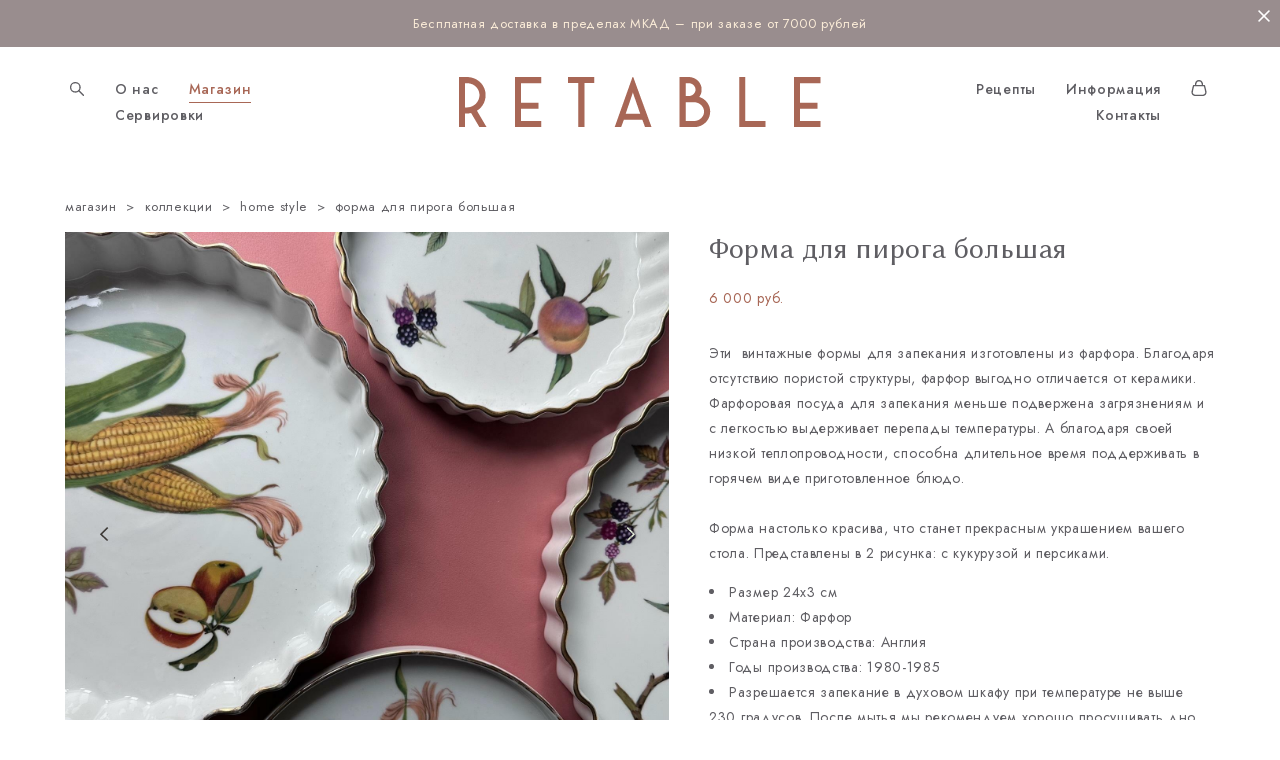

--- FILE ---
content_type: text/html; charset=UTF-8
request_url: https://re-table.ru/shop/Pie_worcester
body_size: 17970
content:
<!-- Vigbo-cms //cdn-st2.vigbo.com/u24962/32555/ gray -->
<!DOCTYPE html>
<html lang="ru">
<head>
    <script>var _createCookie=function(e,o,t){var i,n="";t&&((i=new Date).setTime(i.getTime()+864e5*t),n="; expires="+i.toGMTString()),document.cookie=e+"="+o+n+"; path=/"};function getCookie(e){e=document.cookie.match(new RegExp("(?:^|; )"+e.replace(/([\.$?*|{}\(\)\[\]\\\/\+^])/g,"\\$1")+"=([^;]*)"));return e?decodeURIComponent(e[1]):void 0}"bot"==getCookie("_gphw_mode")&&_createCookie("_gphw_mode","humen",0);</script>
    <meta charset="utf-8">
<title>Home style > Форма для пирога большая купить в интернет-магазине</title>
<meta name="keywords" content="Форма для пирога большая, Home style." />
<meta name="description" content="Home style. Форма для пирога большая." />
    <meta property="og:title" content="Home style > Форма для пирога большая купить в интернет-магазине" />
    <meta property="og:description" content="Home style. Форма для пирога большая." />
    <meta property="og:url" content="https://re-table.ru/shop/Pie_worcester" />
    <meta property="og:type" content="website" />
        <meta property="og:image" content="//cdn-sh1.vigbo.com/shops/40247/products/22109610/images/3-08dbff2d313bc04a033d8a155c2ea3f9.jpeg" />
        <meta property="og:image" content="//cdn-st2.vigbo.com/u24962/32555/logo/u-d171fbf97cd13f693cc5e0fef524bdad@2x.png" />
        <meta property="og:image" content="//cdn-sh1.vigbo.com/shops/40247/products/22109610/images/3-8a0228131a97404164822ae255049d80.jpeg" />

<meta name="viewport" content="width=device-width, initial-scale=1">


	<link rel="shortcut icon" href="//cdn-st2.vigbo.com/u24962/32555/favicon.ico" type="image/x-icon" />

<!-- Blog RSS -->

<!-- Preset CSS -->
    <!-- Preset CSS Variables -->
        <style class="presetStyleVariables">:root {--PRESET-FONT--f__h1-font-family:"Linux Biolinum"; --PRESET-FONT--f__h1-font-size:46px; --PRESET-FONT--f__h1-line-height:1.1; --PRESET-FONT--f__h1-font-weight:400; --PRESET-FONT--f__h1-letter-spacing:0em; --PRESET-FONT--f__h1-font-style:normal; --PRESET-FONT--f__h1-text-transform:none; --PRESET-FONT--f__h2-font-family:"Linux Biolinum"; --PRESET-FONT--f__h2-font-size:30px; --PRESET-FONT--f__h2-line-height:1.1; --PRESET-FONT--f__h2-font-weight:400; --PRESET-FONT--f__h2-letter-spacing:0em; --PRESET-FONT--f__h2-font-style:normal; --PRESET-FONT--f__h2-text-transform:none; --PRESET-FONT--f__h3-font-family:"Jost"; --PRESET-FONT--f__h3-font-size:20px; --PRESET-FONT--f__h3-line-height:1.3; --PRESET-FONT--f__h3-font-weight:400; --PRESET-FONT--f__h3-letter-spacing:0em; --PRESET-FONT--f__h3-font-style:normal; --PRESET-FONT--f__h3-text-transform:none; --PRESET-FONT--f__h4-font-family:"Jost"; --PRESET-FONT--f__h4-font-size:10px; --PRESET-FONT--f__h4-line-height:2.2; --PRESET-FONT--f__h4-font-weight:500; --PRESET-FONT--f__h4-letter-spacing:0.2em; --PRESET-FONT--f__h4-font-style:normal; --PRESET-FONT--f__h4-text-transform:uppercase; --PRESET-FONT--f__1-font-family:"Jost"; --PRESET-FONT--f__1-font-size:14px; --PRESET-FONT--f__1-line-height:1.8; --PRESET-FONT--f__1-font-weight:500; --PRESET-FONT--f__1-letter-spacing:0.05em; --PRESET-FONT--f__1-font-style:normal; --PRESET-FONT--f__1-text-transform:none; --PRESET-FONT--f__2-font-family:"Jost"; --PRESET-FONT--f__2-font-size:14px; --PRESET-FONT--f__2-line-height:1.8; --PRESET-FONT--f__2-font-weight:400; --PRESET-FONT--f__2-letter-spacing:0.05em; --PRESET-FONT--f__2-font-style:normal; --PRESET-FONT--f__2-text-transform:none; --PRESET-FONT--f__3-font-family:"Jost"; --PRESET-FONT--f__3-font-size:13px; --PRESET-FONT--f__3-line-height:1.8; --PRESET-FONT--f__3-font-weight:400; --PRESET-FONT--f__3-letter-spacing:0.05em; --PRESET-FONT--f__3-font-style:normal; --PRESET-FONT--f__3-text-transform:none; }</style>
    <style class="presetStorage"></style>
    
    <script>
        window.use_preset = true;
    </script>
            <script>
            const typeStorage = "presetStorage";
            const typeStyles = "presetStyleVariables";
            let updatePresetStorageStyle = function() {
              document.getElementsByClassName(typeStorage)[0].innerText = localStorage.getItem(typeStyles)
            };
            updatePresetStorageStyle();
            window.addEventListener("storage", function(e) {
                if (e.key === typeStyles) {
                    updatePresetStorageStyle();
                }
            });
        </script>
    

<script>
    window.cdn_paths = {};
    window.cdn_paths.modules = '//cdn-s.vigbo.com/cms/kevin2/site/' + 'dev/scripts/site/';
    window.cdn_paths.site_scripts = '//cdn-s.vigbo.com/cms/kevin2/site/' + 'dev/scripts/';
</script>
    <link href="https://fonts.googleapis.com/css?family=Abel|Alegreya:400,400i,700,700i,800,800i,900,900i|Alex+Brush|Amatic+SC:400,700|Andika|Anonymous+Pro:400i,700i|Anton|Arimo:400,400i,700,700i|Arsenal:400,400i,700,700i|Asap:400,400i,500,500i,600,600i,700,700i|Bad+Script|Baumans|Bitter:100,100i,200,200i,300,300i,400i,500,500i,600,600i,700i,800,800i,900,900i|Brygada+1918:400,700,400i,700i|Cactus+Classical+Serif|Carlito:400,700,400i,700i|Chocolate+Classical+Sans|Comfortaa:300,400,500,600,700|Commissioner:100,200,300,400,500,600,700,800,900|Cormorant:300i,400i,500,500i,600,600i,700i|Cormorant+Garamond:300i,400i,500,500i,600,600i,700i|Cormorant+Infant:300i,400i,500,500i,600,600i,700i|Cousine:400,400i,700,700i|Crafty+Girls|Cuprum:400,400i,700,700i|Days+One|Dela+Gothic+One|Delius+Unicase:400,700|Didact+Gothic|Dosis|EB+Garamond:400i,500,500i,600,600i,700i,800,800i|Euphoria+Script|Exo|Exo+2:100,100i,200,200i,300i,400i,500,500i,600,600i,700i,800,800i,900,900i|Federo|Fira+Code:300,500,600|Fira+Sans:100,100i,200,200i,300i,400i,500,500i,600,600i,700i,800,800i,900,900i|Fira+Sans+Condensed:100,100i,200,200i,300i,400i,500,500i,600,600i,700i,800,800i,900,900i|Forum|Gentium+Book+Plus:400,700,400i,700i|Gentium+Plus:400,700,400i,700i|Geologica:100,200,300,400,500,600,700,800,900|Glegoo:400,700|Golos+Text:400,500,600,700,800,900|Gudea:400,400i,700|Handlee|IBM+Plex+Mono:100,100i,200,200i,300i,400i,500,500i,600,600i,700i|IBM+Plex+Sans:100,100i,200,200i,300i,400i,500,500i,600,600i,700i|IBM+Plex+Serif:100,100i,200,200i,300,300i,400,400i,500,500i,600,600i,700,700i|Inter:100,200,300,400,500,600,700,800,900|Inter+Tight:100,200,300,400,500,600,700,800,900,100i,200i,300i,400i,500i,600i,700i,800i,900i|Istok+Web:400,400i,700,700i|JetBrains+Mono:100,100i,200,200i,300,300i,400,400i,500,500i,600,600i,700,700i,800,800i|Jost:100,100i,200,200i,300,300i,400,400i,500,500i,600,600i,700,700i,800,800i,900,900i|Jura:400,300,500,600,700|Kelly+Slab|Kranky|Krona+One|Leckerli+One|Ledger|Liter|Lobster|Lora:400,400i,700,700i,500,500i,600,600i|Lunasima:400,700|Manrope:200,300,400,500,600,700,800|Marck+Script|Marko+One|Marmelad|Merienda+One|Merriweather:300i,400i,700i,900,900i|Moderustic:300,400,500,600,700,800|Montserrat:300i,400i,500,500i,600,600i,700i,800,800i,900,900i|Montserrat+Alternates:100,100i,200,200i,300,300i,400,400i,500,500i,600,600i,700,700i,800,800i,900,900i|Mulish:200,300,400,500,600,700,800,900,200i,300i,400i,500i,600i,700i,800i,900i|Neucha|Noticia+Text:400,400i,700,700i|Noto+Sans:400,400i,700,700i|Noto+Sans+Mono:100,200,300,400,500,600,700,800,900|Noto+Serif:400,400i,700,700i|Noto+Serif+Display:100,200,300,400,500,600,700,800,900,100i,200i,300i,400i,500i,600i,700i,800i,900i|Nova+Flat|Nova+Oval|Nova+Round|Nova+Slim|Nunito:400,200,200i,300,300i,400i,600,600i,700,700i,800,800i,900,900i|Old+Standard+TT:400i|Open+Sans:300i,400i,600,600i,700i,800,800i|Open+Sans+Condensed:300,300i,700|Oranienbaum|Original+Surfer|Oswald:200,500,600|Oxygen:300|Pacifico|Philosopher:400,400i,700,700i|Piazzolla:100,200,300,400,500,600,700,800,900,100i,200i,300i,400i,500i,600i,700i,800i,900i|Play:400,700|Playfair+Display:400,700,400i,500,500i,600,600i,700i,800,800i,900,900i|Playfair+Display+SC|Poiret+One|Press+Start+2P|Prosto+One|PT+Mono|PT+Sans:400i,700i|PT+Sans+Caption:400,700|PT+Sans+Narrow:400,700|PT+Serif:400i,700i|PT+Serif+Caption:400,400i|Quicksand|Raleway:100,100i,300i,400i,500,500i,600,600i,700i,800,800i,900,900i|Roboto:100,100i,300i,400i,500,500i,700i,900,900i|Roboto+Condensed:300i,400i,700i|Roboto+Mono:100,100i,200,200i,300,300i,400,400i,500,500i,600,600i,700,700i|Roboto+Slab:100,200,500,600,800,900|Rochester|Rokkitt:400,100,300,500,600,700,800,900|Rubik:300i,400i,500,500i,600,600i,700i,800,800i,900,900i|Ruslan+Display|Russo+One|Salsa|Satisfy|Scada:400,400i,700,700i|Snippet|Sofia|Source+Code+Pro:200,300,400,500,600,700,900|Source+Sans+Pro:200,300,400,600,700,900|Source+Serif+Pro:200,200i,300,300i,400,400i,600,600i,700,700i,900,900i|Spectral:200,200i,300,300i,400,400i,500,500i,600,600i,700,700i,800,800i|Stint+Ultra+Expanded|STIX+Two+Text:400,700,400i,700i|Syncopate|Tenor+Sans|Tinos:400,400i,700,700i|Trochut|Ubuntu:300i,400i,500,500i,700i|Ubuntu+Condensed|Ubuntu+Mono:400,400i,700,700i|Unbounded:200,300,400,500,600,700,800,900|Underdog|Unkempt:400,700|Voces|Wix+Madefor+Display:400,500,600,700,800|Wix+Madefor+Text:400,500,600,700,800,400i,500i,600i,700i,800i|Yeseva+One|Ysabeau:100,200,300,400,500,600,700,800,900,100i,200i,300i,400i,500i,600i,700i,800i,900i|Ysabeau+Infant:100,200,300,400,500,600,700,800,900,100i,200i,300i,400i,500i,600i,700i,800i,900i|Ysabeau+Office:100,200,300,400,500,600,700,800,900,100i,200i,300i,400i,500i,600i,700i,800i,900i|Ysabeau+SC:100,200,300,400,500,600,700,800,900|Zen+Old+Mincho&display=swap&subset=cyrillic" rel="stylesheet">    <!-- CORE CSS -->
            <link rel="stylesheet" type="text/css" href="//cdn-sh.vigbo.com/vigbo-cms/styles/prod/build_shop_front.css?v=IJDBSO">
        <!-- SITE CSS -->
    <link rel="stylesheet" type="text/css" href="//cdn-s.vigbo.com/cms/kevin2/site/prod/css/build_cms_front.css?v=IJDBSO">
    <!-- PREVIEW CSS -->
        <link rel="stylesheet" type="text/css" href="https://re-table.ru/css/custom-shop.css?v=46.786" />
            <!-- +React styles -->
    <link rel="stylesheet" type="text/css" href="//cdn-s.vigbo.com/cms/kevin2/site/prod/css/main.chunk.css?ver=E1HgBQ"></link>
    <!-- -React styles -->
    
    <!-- LIFE CHANGED CSS -->
            <link rel="stylesheet" type="text/css" href="https://re-table.ru/css/custom.css?v=46.786" />
    
    
                <style>:root{--DE-menu__menu-style-link-color:rgba(0,0,0,0);}</style>    <!-- <script src="//cdn-s.vigbo.com/cms/kevin2/site/dev/scripts/vendor/jquery-1.9.1.min.js?v=E1HgBQ"></script> -->

    
    
    <!-- Google Tag Manager -->
<script>(function(w,d,s,l,i){w[l]=w[l]||[];w[l].push({'gtm.start':
new Date().getTime(),event:'gtm.js'});var f=d.getElementsByTagName(s)[0],
j=d.createElement(s),dl=l!='dataLayer'?'&l='+l:'';j.async=true;j.src=
'https://www.googletagmanager.com/gtm.js?id='+i+dl;f.parentNode.insertBefore(j,f);
})(window,document,'script','dataLayer','GTM-PVZ23GJ');</script>
<!-- End Google Tag Manager -->
<!-- Global site tag (gtag.js) - Google Analytics -->
<script async src="https://www.googletagmanager.com/gtag/js?id=G-FLCFC6ME3T"></script>
<script>
  window.dataLayer = window.dataLayer || [];
  function gtag(){dataLayer.push(arguments);}
  gtag('js', new Date());

  gtag('config', 'G-FLCFC6ME3T');
</script>
    <style>
    .adaptive-desktop .custom__content--max-width,
    .adaptive-desktop .md-infoline__wrap {
        max-width: 100%;
    }
</style>
    <script src="//cdn-s.vigbo.com/cms/kevin2/site/dev/scripts/vendor/jquery-3.3.1.min.js?ver=E1HgBQ"></script>

    </head>


	



    <body data-template="gray" class="f__preset-box f__site f__2 loading locale_ru gray mod--search-enable mod--img-logo mod--header-static mod--menu-action-on-scroll mod--menu-static-on-scroll mod--infoline-cross-enable desktop mod--shop-page adaptive-desktop mod--horizontal-menu mod--infoline-enable bot-version js--loading-cascade mod--font-preset layout-logo-center--from-logo   " data-preview="">

            
    
                        <!-- Инфополоса -->
            <div id="md-infoline" class="md-infoline js--infoline  ">
                    <div class="md-infoline__close" data-infoline-close>
            <svg width="12px" height="12px" viewBox="0 0 12 12">
                <g stroke="none" stroke-width="1" fill="none" fill-rule="evenodd">
                    <g  transform="translate(-893.000000, -308.000000)" fill="currentColor" fill-rule="nonzero">
                        <path d="M898.46967,313.46967 L899.53033,313.46967 L899,312.93934 L898.46967,313.46967 L897.93934,314 L893.46967,309.53033 C892.762563,308.823223 893.823223,307.762563 894.53033,308.46967 L899,312.93934 L903.46967,308.46967 C904.176777,307.762563 905.237437,308.823223 904.53033,309.53033 L900.06066,314 L904.53033,318.46967 C905.237437,319.176777 904.176777,320.237437 903.46967,319.53033 L899,315.06066 L894.53033,319.53033 C893.823223,320.237437 892.762563,319.176777 893.46967,318.46967 L897.93934,314 L898.46967,313.46967 Z M899.53033,313.46967 L899,312.93934 L898.46967,313.46967 L899.53033,313.46967 C899.237437,313.176777 898.762563,313.176777 898.46967,313.46967 L899.53033,313.46967 Z"></path>
                    </g>
                </g>
            </svg>
        </div>
                <div class="md-infoline__cont f__3">
            <div class="md-infoline__wrap custom__content--max-width">
                                <p class="f__3 f__mt-0 f__mb-0" style="text-align: center;"><span style="color:#faebd7;">Бесплатная доставка в пределах МКАД &ndash; при заказе от 7000 рублей</span></p>                            </div>
        </div>
    
</div>
    <div class="md-infoline-assets">
        <script>
            let infolineTypeTpl = 'tech'; /* Миграция и смена дизайна*/
			const infolineDBVersionTpl = "9";
            let infoscripeStorage = localStorage.getItem('infostripe');
            const infostripeData = JSON.parse(infoscripeStorage);
			let infolineinfolineFirstJSTpl = false;

            if(!infoscripeStorage || (infoscripeStorage && (infostripeData.version !== infolineDBVersionTpl))) {
                infolineinfolineFirstJSTpl = true;
                $('body').addClass('is--infoline-firstopen');
            }
        </script>
        <script>
			infolineTypeTpl = 'user'; /* Используется обычной полосой */
			const infolineCrossSettingTpl = "true";
        </script>
<style>
    .md-infoline__cont {
    padding-top: 12px;
    padding-bottom: 12px;
}
    .md-infoline {
        background: #998d8e;
    }
.md-infoline__close svg path {
        fill: ;
    }
/* Цвет крестика не используется после задачи MAIN-3592
.md-infoline__close:hover svg path  {
        fill: ;
    }
*/
</style>
        </div>

                <div class="l-wrap js-wrap">

    <header class="l-header l-header-main js-header-main layout-logo-center--from-logo  ">
    <div class="l-header__wrapper custom__header-decorate-line custom__menu-bg-rgba mod--menubg-nochange custom__header-padding-y mod--show-menu-after-logo-load mod--effect-move-from-top">
        <div class="l-header__cont ">
            <div class="l-header__row">
                <div class="l-header__col0 l-header__col l-header__mobile--box"><!-- mobile menu -->
                    <!-- basket icon for mobile -->
                                            <div class="md-menu__icons mod--right md-menu__li-l1">
                            <!-- Если есть поиск или корзина -->
    <div class="l-header__icons--box f__menu">
        &nbsp; <!-- для выравнивания по вертикали (дублирует размер шрифта) -->

        <div class="l-header__icons--wrap">
            <div class="js--iconBasketWrapper" >
                 <!-- если не только Поиск и есть Магазин -->
                    <!-- то выводим корзину -->
                    <div class="js--iconBasketView shop_page l-header__icon l-header__icon--cart" >
                        <a href='/shop/cart' class='shop-basket--box lnk-cart design_editor-icons' data-id='shop-cart-widget'>
                            <span class='shop-basket'>
                                                                    <!-- Basket 03 -->
                                    <svg xmlns="http://www.w3.org/2000/svg" viewBox="0 0 16.5 17.5"><path class="basket-svg-style basket-svg-edit-round" d="M14.14,6.17H2.36S.75,12,.75,13.58A3.19,3.19,0,0,0,4,16.75h8.57a3.19,3.19,0,0,0,3.21-3.17C15.75,12,14.14,6.17,14.14,6.17Z"/><path class="basket-svg-style basket-svg-edit-limit" d="M4.5,5.64C4.5,3,5.59.75,8.25.75S12,3,12,5.64"/></svg>

                                                            </span>
                            <span class='shop-cart-widget-amount'>
                                                            </span>
                        </a>
                    </div>
                
            </div>

                            <div class="l-header__icon l-header__icon--search">
                    <a class="searchform__svg js--open_searchform design_editor-icons">
                        <svg xmlns="http://www.w3.org/2000/svg" viewBox="0 0 15.5 17.5"><ellipse class="search-svg-style" cx="5.92" cy="8.01" rx="5.17" ry="5.13"/><line class="search-svg-style" x1="9.59" y1="11.64" x2="14.75" y2="16.75"/></svg>
                    </a>
                </div>
                    </div>

        <!-- Add separator -->
                <!-- -->
    </div>
                        </div>
                                    </div>

                <div class="l-header__col2 l-header__col">
                    <nav class='md-menu clearfix' data-menu-type="origin">

                        <!-- only SEARCH icon -->
                                                    <div class="md-menu__icons mod--left md-menu__li-l1 md-menu__has-separator md-menu__separator-after">
                                <!-- Если есть поиск или корзина -->
    <div class="l-header__icons--box f__menu">
        &nbsp; <!-- для выравнивания по вертикали (дублирует размер шрифта) -->

        <div class="l-header__icons--wrap">
            <div class="js--iconBasketWrapper" style="display: none;">
                
            </div>

                            <div class="l-header__icon l-header__icon--search">
                    <a class="searchform__svg js--open_searchform design_editor-icons">
                        <svg xmlns="http://www.w3.org/2000/svg" viewBox="0 0 15.5 17.5"><ellipse class="search-svg-style" cx="5.92" cy="8.01" rx="5.17" ry="5.13"/><line class="search-svg-style" x1="9.59" y1="11.64" x2="14.75" y2="16.75"/></svg>
                    </a>
                </div>
                    </div>

        <!-- Add separator -->
                <!-- -->
    </div>
                            </div>
                        
                        			<ul class="menu md-menu__main js--menu__main is--level1  mod--menu_underline		 mod--menu_center"><li  id="6404620" data-id="6404620" class="md-menu__li-l1 menu-item js--menu__li-l1 "><a class="md-menu__href-l1 is--link-level1 f__menu height1 big-height5" href="https://re-table.ru/about"  >О нас</a></li><li  id="2562008" data-id="2562008" class="md-menu__li-l1 menu-item js--menu__li-l1  active"><a class="md-menu__href-l1 is--link-level1 f__menu mod--href-l1__shop js--shop-categories-link height1 big-height5" data-name="Магазин" data-url="shop" href="https://re-table.ru/shop"  >Магазин</a></li><li  id="6404621" data-id="6404621" class="md-menu__li-l1 menu-item js--menu__li-l1 "><a class="md-menu__href-l1 is--link-level1 f__menu height1 big-height5" href="https://re-table.ru/serving"  >Сервировки</a></li></ul><div class="md-menu-mobile__socials social-icons"><div class="social-icons-wrapper"></div></div>                    </nav>
                </div>

                <div class="l-header__col1 l-header__col l-header__logo--box mod--set-logo-max-width">
                    <div id='logoWrap' class='logo__wrap' data-lt="image">
                        
<div class="logo logo-image">
	<a href="https://re-table.ru/">
		

			
			<img src="[data-uri]"
				 data-src="//cdn-st2.vigbo.com/u24962/32555/logo/u-d171fbf97cd13f693cc5e0fef524bdad.png?v=46.786"
				 alt=""
				 title=""
				 class=" mod--has-logo2x mod--has-logo1x "
				 						data-src2x="//cdn-st2.vigbo.com/u24962/32555/logo/u-d171fbf97cd13f693cc5e0fef524bdad@2x.png?v=46.786"
						data-width2x="181"
				 			/>
			</a>

</div>
                    </div>
                </div>

                <div class="l-header__col4 l-header__col">
                    <nav class='md-menu clearfix' data-menu-type="origin">

                        			<ul class="menu md-menu__main js--menu__main is--level1  mod--menu_underline		 mod--menu_center"><li  id="2562014" data-id="2562014" class="md-menu__li-l1 menu-item js--menu__li-l1 "><a class="md-menu__href-l1 is--link-level1 f__menu height1 big-height5" href="https://re-table.ru/recipes"  >Рецепты</a></li><li  id="6404622" data-id="6404622" class="md-menu__li-l1 menu-item js--menu__li-l1 "><a class="md-menu__href-l1 is--link-level1 f__menu height1 big-height5" href="https://re-table.ru/info"  >Информация</a></li><li  id="2562023" data-id="2562023" class="md-menu__li-l1 menu-item js--menu__li-l1 "><a class="md-menu__href-l1 is--link-level1 f__menu height1 big-height5" href="https://re-table.ru/contacts"  >Контакты</a></li></ul><div class="md-menu-mobile__socials social-icons"><div class="social-icons-wrapper"></div></div>
                        <!-- only BASKET icon -->
                                                    <div class="js--menu-icons md-menu__icons mod--right md-menu__li-l1 md-menu__has-separator shop_page" >
                                <!-- Если есть поиск или корзина -->
    <div class="l-header__icons--box f__menu">
        &nbsp; <!-- для выравнивания по вертикали (дублирует размер шрифта) -->

        <div class="l-header__icons--wrap">
            <div class="js--iconBasketWrapper" >
                 <!-- если не только Поиск и есть Магазин -->
                    <!-- то выводим корзину -->
                    <div class="js--iconBasketView shop_page l-header__icon l-header__icon--cart" >
                        <a href='/shop/cart' class='shop-basket--box lnk-cart design_editor-icons' data-id='shop-cart-widget'>
                            <span class='shop-basket'>
                                                                    <!-- Basket 03 -->
                                    <svg xmlns="http://www.w3.org/2000/svg" viewBox="0 0 16.5 17.5"><path class="basket-svg-style basket-svg-edit-round" d="M14.14,6.17H2.36S.75,12,.75,13.58A3.19,3.19,0,0,0,4,16.75h8.57a3.19,3.19,0,0,0,3.21-3.17C15.75,12,14.14,6.17,14.14,6.17Z"/><path class="basket-svg-style basket-svg-edit-limit" d="M4.5,5.64C4.5,3,5.59.75,8.25.75S12,3,12,5.64"/></svg>

                                                            </span>
                            <span class='shop-cart-widget-amount'>
                                                            </span>
                        </a>
                    </div>
                
            </div>

                            <div class="l-header__icon l-header__icon--search">
                    <a class="searchform__svg js--open_searchform design_editor-icons">
                        <svg xmlns="http://www.w3.org/2000/svg" viewBox="0 0 15.5 17.5"><ellipse class="search-svg-style" cx="5.92" cy="8.01" rx="5.17" ry="5.13"/><line class="search-svg-style" x1="9.59" y1="11.64" x2="14.75" y2="16.75"/></svg>
                    </a>
                </div>
                    </div>

        <!-- Add separator -->
                <!-- -->
    </div>
                            </div>
                                            </nav>
                </div>

                <div class="l-header__col3 l-header__col l-header__ham--box" data-count-pages="6">
    <div class="md-menu__hamburger js-mob-menu-open">
        <svg height="20px" xmlns="http://www.w3.org/2000/svg" viewBox="0 0 18 17.5"><line class="hamburger-svg-style" y1="1" x2="18" y2="1"/><line class="hamburger-svg-style" y1="7" x2="18" y2="7"/><line class="hamburger-svg-style" y1="13" x2="18" y2="13"/></svg>
    </div>
</div>
            </div>
        </div>
    </div>
</header>



        <!-- Mobile menu -->
        <!-- mobile menu -->
<div  data-menu-type="mobile" data-custom-scroll data-set-top="stay-in-window" class="custom__header-decorate-line mod--custom-scroll-hidden mod--custom-scroll-resize md-menu--mobile js--menu--mobile mod--set-top--stop-mobile">
    <div class="md-menu--mobile__cont js--menu-mobile__cont">
                <div class="md-menu__icons mod--right md-menu__li-l1 js--menu__li-l1">
            <!-- Если есть поиск или корзина -->
    <div class="l-header__icons--box f__menu">
        &nbsp; <!-- для выравнивания по вертикали (дублирует размер шрифта) -->

        <div class="l-header__icons--wrap">
            <div class="js--iconBasketWrapper" >
                 <!-- если не только Поиск и есть Магазин -->
                    <!-- то выводим корзину -->
                    <div class="js--iconBasketView shop_page l-header__icon l-header__icon--cart" >
                        <a href='/shop/cart' class='shop-basket--box lnk-cart design_editor-icons' data-id='shop-cart-widget'>
                            <span class='shop-basket'>
                                                                    <!-- Basket 03 -->
                                    <svg xmlns="http://www.w3.org/2000/svg" viewBox="0 0 16.5 17.5"><path class="basket-svg-style basket-svg-edit-round" d="M14.14,6.17H2.36S.75,12,.75,13.58A3.19,3.19,0,0,0,4,16.75h8.57a3.19,3.19,0,0,0,3.21-3.17C15.75,12,14.14,6.17,14.14,6.17Z"/><path class="basket-svg-style basket-svg-edit-limit" d="M4.5,5.64C4.5,3,5.59.75,8.25.75S12,3,12,5.64"/></svg>

                                                            </span>
                            <span class='shop-cart-widget-amount'>
                                                            </span>
                        </a>
                    </div>
                
            </div>

                            <div class="l-header__icon l-header__icon--search">
                    <a class="searchform__svg js--open_searchform design_editor-icons">
                        <svg xmlns="http://www.w3.org/2000/svg" viewBox="0 0 15.5 17.5"><ellipse class="search-svg-style" cx="5.92" cy="8.01" rx="5.17" ry="5.13"/><line class="search-svg-style" x1="9.59" y1="11.64" x2="14.75" y2="16.75"/></svg>
                    </a>
                </div>
                    </div>

        <!-- Add separator -->
                <!-- -->
    </div>
        </div>
        
        			<ul class="menu md-menu__main js--menu__main is--level1  mod--menu_underline		 mod--menu_center"><li  id="6404620" data-id="6404620" class="md-menu__li-l1 menu-item js--menu__li-l1 "><a class="md-menu__href-l1 is--link-level1 f__menu height1 big-height5" href="https://re-table.ru/about"  >О нас</a></li><li  id="2562008" data-id="2562008" class="md-menu__li-l1 menu-item js--menu__li-l1  active"><a class="md-menu__href-l1 is--link-level1 f__menu mod--href-l1__shop js--shop-categories-link height1 big-height5" data-name="Магазин" data-url="shop" href="https://re-table.ru/shop"  >Магазин</a></li><li  id="6404621" data-id="6404621" class="md-menu__li-l1 menu-item js--menu__li-l1 "><a class="md-menu__href-l1 is--link-level1 f__menu height1 big-height5" href="https://re-table.ru/serving"  >Сервировки</a></li><li  id="2562014" data-id="2562014" class="md-menu__li-l1 menu-item js--menu__li-l1 "><a class="md-menu__href-l1 is--link-level1 f__menu height1 big-height5" href="https://re-table.ru/recipes"  >Рецепты</a></li><li  id="6404622" data-id="6404622" class="md-menu__li-l1 menu-item js--menu__li-l1 "><a class="md-menu__href-l1 is--link-level1 f__menu height1 big-height5" href="https://re-table.ru/info"  >Информация</a></li><li  id="2562023" data-id="2562023" class="md-menu__li-l1 menu-item js--menu__li-l1 "><a class="md-menu__href-l1 is--link-level1 f__menu height1 big-height5" href="https://re-table.ru/contacts"  >Контакты</a></li></ul><div class="md-menu-mobile__socials social-icons"><div class="social-icons-wrapper"></div></div>
        <span class="js-close-mobile-menu close-mobile-menu">
        <!--<svg width="20px" height="20px"  xmlns="http://www.w3.org/2000/svg" viewBox="0 0 14.39 17.5"><line class="close-menu-burger" x1="0.53" y1="2.04" x2="13.86" y2="15.37"/><line class="close-menu-burger" x1="0.53" y1="15.37" x2="13.86" y2="2.04"/></svg>-->
            <svg xmlns="http://www.w3.org/2000/svg" width="18" height="18" viewBox="0 0 18 18"><path class="close-menu-burger" fill="none" fill-rule="evenodd" stroke="#fff" stroke-linecap="round" stroke-linejoin="round" stroke-width="1.5" d="M9 9.5l8-8-8 8-8-8 8 8zm0 0l8 8-8-8-8 8 8-8z"/></svg>
        </span>
    </div>
</div>

        <!-- Blog Slider -->
        
        <!-- CONTENT -->
        <div class="l-content l-content--main  desktop ">
            <section class="l-content--box l-content--box-shop js--box-shop shopProductPage" data-hash="shop" data-structure="">
    <div class="container custom__content--max-width">
        <div class="page shop-product autotest--shop-product ">

            <div class="schop-content-wrapper js-shop-content-wrapper ">
                    <!-- +Breadcrumbs -->
            <nav class="shop-bread-crumbs autotest--shop-bread-crumbs f__s_crumbs f__3 de--shop-breadcrumbs__font-family">
                <a href="https://re-table.ru/shop" class="de--shop-breadcrumbs__font-family">магазин</a>
                <span class="shop-separator">&GT;</span>

                                    <a href="https://re-table.ru/shop/collections"  class="de--shop-breadcrumbs__font-family">коллекции</a>
                    <span class="shop-separator">&GT;</span>
                
                                <a href="https://re-table.ru/shop/home-style" class="de--shop-breadcrumbs__font-family">home style</a>
                <span class="shop-separator">&GT;</span>
                
                <span>форма для пирога большая</span>
            </nav>
            <!-- -Breadcrumbs -->
        
        
<div class="product-gallery layout-square">

    <!-- +Product image slider -->
    <div class="product-gallery__mobile js--product-parent-block js--product-gallery__mobile
        mod--arrows mod--arrows__light        ">
                    <div class="product-gallery__slider js--product-gallery__slider product-main-image" data-count-image="8">
                                <div class="product-gallery__slider-item product-image js--product-gallery__item" data-index="0">
                                        <img                             fetchpriority="high"
                                                data-number="0"
                         src="[data-uri]%3D%3D" alt="Форма для пирога большая"
                         class="loading copy-protect active"
                         data-index="0"
                         data-id="63943815"
                         data-base-path="//cdn-sh1.vigbo.com/shops/40247/products/22109610/images/"
                         data-file-name="08dbff2d313bc04a033d8a155c2ea3f9.jpeg"
                         data-sizes='{"2":{"width":1024,"height":768},"3":{"width":2048,"height":1536},"500":{"width":512,"height":384}}'
                    data-version=""
                    data-width="1024"
                    data-height="768" />
                </div>
                                <div class="product-gallery__slider-item product-image js--product-gallery__item" data-index="1">
                                        <img                             loading="lazy"
                            decoding="async"
                                                data-number="1"
                         src="[data-uri]%3D%3D" alt="Форма для пирога большая"
                         class="loading copy-protect "
                         data-index="1"
                         data-id="63943816"
                         data-base-path="//cdn-sh1.vigbo.com/shops/40247/products/22109610/images/"
                         data-file-name="8a0228131a97404164822ae255049d80.jpeg"
                         data-sizes='{"2":{"width":768,"height":1024},"3":{"width":1536,"height":2048},"500":{"width":384,"height":512}}'
                    data-version=""
                    data-width="768"
                    data-height="1024" />
                </div>
                                <div class="product-gallery__slider-item product-image js--product-gallery__item" data-index="2">
                                        <img                             loading="lazy"
                            decoding="async"
                                                data-number="2"
                         src="[data-uri]%3D%3D" alt="Форма для пирога большая"
                         class="loading copy-protect "
                         data-index="2"
                         data-id="63943817"
                         data-base-path="//cdn-sh1.vigbo.com/shops/40247/products/22109610/images/"
                         data-file-name="4674ab37819ddf46a1616303cdfca54a.jpeg"
                         data-sizes='{"2":{"width":768,"height":1024},"3":{"width":1536,"height":2048},"500":{"width":384,"height":512}}'
                    data-version=""
                    data-width="768"
                    data-height="1024" />
                </div>
                                <div class="product-gallery__slider-item product-image js--product-gallery__item" data-index="3">
                                        <img                             loading="lazy"
                            decoding="async"
                                                data-number="3"
                         src="[data-uri]%3D%3D" alt="Форма для пирога большая"
                         class="loading copy-protect "
                         data-index="3"
                         data-id="63943819"
                         data-base-path="//cdn-sh1.vigbo.com/shops/40247/products/22109610/images/"
                         data-file-name="602fbcd641a260d8e730ed904ac78719.jpeg"
                         data-sizes='{"2":{"width":768,"height":1024},"3":{"width":1536,"height":2048},"500":{"width":384,"height":512}}'
                    data-version=""
                    data-width="768"
                    data-height="1024" />
                </div>
                                <div class="product-gallery__slider-item product-image js--product-gallery__item" data-index="4">
                                        <img                             loading="lazy"
                            decoding="async"
                                                data-number="4"
                         src="[data-uri]%3D%3D" alt="Форма для пирога большая"
                         class="loading copy-protect "
                         data-index="4"
                         data-id="63943818"
                         data-base-path="//cdn-sh1.vigbo.com/shops/40247/products/22109610/images/"
                         data-file-name="1c538116b5ae4206e32c36d5ab0ffe69.jpeg"
                         data-sizes='{"2":{"width":768,"height":1024},"3":{"width":1536,"height":2048},"500":{"width":384,"height":512}}'
                    data-version=""
                    data-width="768"
                    data-height="1024" />
                </div>
                                <div class="product-gallery__slider-item product-image js--product-gallery__item" data-index="5">
                                        <img                             loading="lazy"
                            decoding="async"
                                                data-number="5"
                         src="[data-uri]%3D%3D" alt="Форма для пирога большая"
                         class="loading copy-protect "
                         data-index="5"
                         data-id="63943821"
                         data-base-path="//cdn-sh1.vigbo.com/shops/40247/products/22109610/images/"
                         data-file-name="b4989d4df39bbff3383109aa042a8549.jpeg"
                         data-sizes='{"2":{"width":768,"height":1024},"3":{"width":1536,"height":2048},"500":{"width":384,"height":512}}'
                    data-version=""
                    data-width="768"
                    data-height="1024" />
                </div>
                                <div class="product-gallery__slider-item product-image js--product-gallery__item" data-index="6">
                                        <img                             loading="lazy"
                            decoding="async"
                                                data-number="6"
                         src="[data-uri]%3D%3D" alt="Форма для пирога большая"
                         class="loading copy-protect "
                         data-index="6"
                         data-id="63943820"
                         data-base-path="//cdn-sh1.vigbo.com/shops/40247/products/22109610/images/"
                         data-file-name="77a4ec4208720c5cb34faae4e89eff6b.jpeg"
                         data-sizes='{"2":{"width":768,"height":1024},"3":{"width":1536,"height":2048},"500":{"width":384,"height":512}}'
                    data-version=""
                    data-width="768"
                    data-height="1024" />
                </div>
                                <div class="product-gallery__slider-item product-image js--product-gallery__item" data-index="7">
                                        <img                             loading="lazy"
                            decoding="async"
                                                data-number="7"
                         src="[data-uri]%3D%3D" alt="Форма для пирога большая"
                         class="loading copy-protect "
                         data-index="7"
                         data-id="63943822"
                         data-base-path="//cdn-sh1.vigbo.com/shops/40247/products/22109610/images/"
                         data-file-name="d71351520842a306c6566565561f617b.jpeg"
                         data-sizes='{"2":{"width":768,"height":1024},"3":{"width":1536,"height":2048},"500":{"width":384,"height":512}}'
                    data-version=""
                    data-width="768"
                    data-height="1024" />
                </div>
                            </div>

            <div class="js--product-images product-images clearfix ">
                                <div class="product-image-cell js--product-gallery__item active" data-index="0">
                    <a href="#" class="product-image">
                                                <img                                 fetchpriority="high"
                                                        data-number="0"
                             src="" alt="Форма для пирога большая" class="loading copy-protect"
                             data-index="0"
                             data-id="63943815"
                             data-sizes='{"2":{"width":1024,"height":768},"3":{"width":2048,"height":1536},"500":{"width":512,"height":384}}'
                        data-base-path="//cdn-sh1.vigbo.com/shops/40247/products/22109610/images/"
                        data-file-name="08dbff2d313bc04a033d8a155c2ea3f9.jpeg"
                        data-version=""
                        data-width="1024"
                        data-height="768" />
                    </a>
                </div>
                                <div class="product-image-cell js--product-gallery__item " data-index="1">
                    <a href="#" class="product-image">
                                                <img                                 loading="lazy"
                                decoding="async"
                                                        data-number="1"
                             src="" alt="Форма для пирога большая" class="loading copy-protect"
                             data-index="1"
                             data-id="63943816"
                             data-sizes='{"2":{"width":768,"height":1024},"3":{"width":1536,"height":2048},"500":{"width":384,"height":512}}'
                        data-base-path="//cdn-sh1.vigbo.com/shops/40247/products/22109610/images/"
                        data-file-name="8a0228131a97404164822ae255049d80.jpeg"
                        data-version=""
                        data-width="768"
                        data-height="1024" />
                    </a>
                </div>
                                <div class="product-image-cell js--product-gallery__item " data-index="2">
                    <a href="#" class="product-image">
                                                <img                                 loading="lazy"
                                decoding="async"
                                                        data-number="2"
                             src="" alt="Форма для пирога большая" class="loading copy-protect"
                             data-index="2"
                             data-id="63943817"
                             data-sizes='{"2":{"width":768,"height":1024},"3":{"width":1536,"height":2048},"500":{"width":384,"height":512}}'
                        data-base-path="//cdn-sh1.vigbo.com/shops/40247/products/22109610/images/"
                        data-file-name="4674ab37819ddf46a1616303cdfca54a.jpeg"
                        data-version=""
                        data-width="768"
                        data-height="1024" />
                    </a>
                </div>
                                <div class="product-image-cell js--product-gallery__item " data-index="3">
                    <a href="#" class="product-image">
                                                <img                                 loading="lazy"
                                decoding="async"
                                                        data-number="3"
                             src="" alt="Форма для пирога большая" class="loading copy-protect"
                             data-index="3"
                             data-id="63943819"
                             data-sizes='{"2":{"width":768,"height":1024},"3":{"width":1536,"height":2048},"500":{"width":384,"height":512}}'
                        data-base-path="//cdn-sh1.vigbo.com/shops/40247/products/22109610/images/"
                        data-file-name="602fbcd641a260d8e730ed904ac78719.jpeg"
                        data-version=""
                        data-width="768"
                        data-height="1024" />
                    </a>
                </div>
                                <div class="product-image-cell js--product-gallery__item " data-index="4">
                    <a href="#" class="product-image">
                                                <img                                 loading="lazy"
                                decoding="async"
                                                        data-number="4"
                             src="" alt="Форма для пирога большая" class="loading copy-protect"
                             data-index="4"
                             data-id="63943818"
                             data-sizes='{"2":{"width":768,"height":1024},"3":{"width":1536,"height":2048},"500":{"width":384,"height":512}}'
                        data-base-path="//cdn-sh1.vigbo.com/shops/40247/products/22109610/images/"
                        data-file-name="1c538116b5ae4206e32c36d5ab0ffe69.jpeg"
                        data-version=""
                        data-width="768"
                        data-height="1024" />
                    </a>
                </div>
                                <div class="product-image-cell js--product-gallery__item " data-index="5">
                    <a href="#" class="product-image">
                                                <img                                 loading="lazy"
                                decoding="async"
                                                        data-number="5"
                             src="" alt="Форма для пирога большая" class="loading copy-protect"
                             data-index="5"
                             data-id="63943821"
                             data-sizes='{"2":{"width":768,"height":1024},"3":{"width":1536,"height":2048},"500":{"width":384,"height":512}}'
                        data-base-path="//cdn-sh1.vigbo.com/shops/40247/products/22109610/images/"
                        data-file-name="b4989d4df39bbff3383109aa042a8549.jpeg"
                        data-version=""
                        data-width="768"
                        data-height="1024" />
                    </a>
                </div>
                                <div class="product-image-cell js--product-gallery__item " data-index="6">
                    <a href="#" class="product-image">
                                                <img                                 loading="lazy"
                                decoding="async"
                                                        data-number="6"
                             src="" alt="Форма для пирога большая" class="loading copy-protect"
                             data-index="6"
                             data-id="63943820"
                             data-sizes='{"2":{"width":768,"height":1024},"3":{"width":1536,"height":2048},"500":{"width":384,"height":512}}'
                        data-base-path="//cdn-sh1.vigbo.com/shops/40247/products/22109610/images/"
                        data-file-name="77a4ec4208720c5cb34faae4e89eff6b.jpeg"
                        data-version=""
                        data-width="768"
                        data-height="1024" />
                    </a>
                </div>
                                <div class="product-image-cell js--product-gallery__item " data-index="7">
                    <a href="#" class="product-image">
                                                <img                                 loading="lazy"
                                decoding="async"
                                                        data-number="7"
                             src="" alt="Форма для пирога большая" class="loading copy-protect"
                             data-index="7"
                             data-id="63943822"
                             data-sizes='{"2":{"width":768,"height":1024},"3":{"width":1536,"height":2048},"500":{"width":384,"height":512}}'
                        data-base-path="//cdn-sh1.vigbo.com/shops/40247/products/22109610/images/"
                        data-file-name="d71351520842a306c6566565561f617b.jpeg"
                        data-version=""
                        data-width="768"
                        data-height="1024" />
                    </a>
                </div>
                            </div>

            </div>
    <!-- -Product image slider -->

</div>

<div class="shop-fsbox">


		<div class="control close">
			<a class="fsbox__nav fsbox__close" id="fsboxClose" href="#">
				<svg class="fsbox__close-ico" xmlns="http://www.w3.org/2000/svg" width="18" height="18" viewBox="0 0 18 18">
					<path class="close-menu-burger de--main__text-default-color--stroke" fill="none" fill-rule="evenodd" stroke="#fff" stroke-linecap="round" stroke-linejoin="round" stroke-width="1.5" d="M9 9.5l8-8-8 8-8-8 8 8zm0 0l8 8-8-8-8 8 8-8z"></path>
				</svg>
			</a>
		</div>
		<div class="control prev">
			<a class="fsbox__nav" id="fsboxPrev" href="#">
				<svg xmlns="http://www.w3.org/2000/svg" width="14" height="14" viewBox="0 0 16 27"
					 style="overflow: hidden; position: relative;">
					<path class="de--main__text-default-color" stroke="none"
						  d="M140.206,1140.93L152,1151.86l-2.133,2.13L136,1141.13l0.137-.13-0.131-.14L149.869,1127l2.132,2.13Z"
						  transform="translate(-136 -1127)"></path>
				</svg>

			</a>
		</div>
		<div class="control next">
			<a class="fsbox__nav" id="fsboxNext" href="#">
				<svg xmlns="http://www.w3.org/2000/svg" width="14" height="14" viewBox="0 0 16 27"
					 style="overflow: hidden; position: relative;">
					<path class="de--main__text-default-color" stroke="none"
						  d="M2815,1141.13l-13.86,12.86-2.13-2.13,11.78-10.93-11.79-11.8,2.13-2.13,13.86,13.86-0.13.14Z"
						  transform="translate(-2799 -1127)"></path>
				</svg>
			</a>
		</div>

		<div class="spinner-container">
			<div class="spinner">
                <svg class="md-preloader" viewBox="0 0 66 66" xmlns="http://www.w3.org/2000/svg"><circle class="path" fill="none" stroke-width="4" stroke-linecap="round" cx="33" cy="33" r="30"></circle></svg>
            </div>
		</div>

		<div class="shop-slides">
                            <div class="shop-slide__block js--shop-slide__block">
                    <img src="data:image/gif,"
                         alt="Форма для пирога большая"
                         class="loading js--copy-protect shop-slide js--shop-slide"
                         style="display: none; opacity: 0"
                        data-id="63943815"
                        data-base-path="//cdn-sh1.vigbo.com/shops/40247/products/22109610/images/"
                        data-file-name="08dbff2d313bc04a033d8a155c2ea3f9.jpeg"
                        data-version=""
                        data-sizes='{"2":{"width":1024,"height":768},"3":{"width":2048,"height":1536},"500":{"width":512,"height":384}}'
                        data-width="1024"
                        data-height="768" />
                </div>
                            <div class="shop-slide__block js--shop-slide__block">
                    <img src="data:image/gif,"
                         alt="Форма для пирога большая"
                         class="loading js--copy-protect shop-slide js--shop-slide"
                         style="display: none; opacity: 0"
                        data-id="63943816"
                        data-base-path="//cdn-sh1.vigbo.com/shops/40247/products/22109610/images/"
                        data-file-name="8a0228131a97404164822ae255049d80.jpeg"
                        data-version=""
                        data-sizes='{"2":{"width":768,"height":1024},"3":{"width":1536,"height":2048},"500":{"width":384,"height":512}}'
                        data-width="768"
                        data-height="1024" />
                </div>
                            <div class="shop-slide__block js--shop-slide__block">
                    <img src="data:image/gif,"
                         alt="Форма для пирога большая"
                         class="loading js--copy-protect shop-slide js--shop-slide"
                         style="display: none; opacity: 0"
                        data-id="63943817"
                        data-base-path="//cdn-sh1.vigbo.com/shops/40247/products/22109610/images/"
                        data-file-name="4674ab37819ddf46a1616303cdfca54a.jpeg"
                        data-version=""
                        data-sizes='{"2":{"width":768,"height":1024},"3":{"width":1536,"height":2048},"500":{"width":384,"height":512}}'
                        data-width="768"
                        data-height="1024" />
                </div>
                            <div class="shop-slide__block js--shop-slide__block">
                    <img src="data:image/gif,"
                         alt="Форма для пирога большая"
                         class="loading js--copy-protect shop-slide js--shop-slide"
                         style="display: none; opacity: 0"
                        data-id="63943819"
                        data-base-path="//cdn-sh1.vigbo.com/shops/40247/products/22109610/images/"
                        data-file-name="602fbcd641a260d8e730ed904ac78719.jpeg"
                        data-version=""
                        data-sizes='{"2":{"width":768,"height":1024},"3":{"width":1536,"height":2048},"500":{"width":384,"height":512}}'
                        data-width="768"
                        data-height="1024" />
                </div>
                            <div class="shop-slide__block js--shop-slide__block">
                    <img src="data:image/gif,"
                         alt="Форма для пирога большая"
                         class="loading js--copy-protect shop-slide js--shop-slide"
                         style="display: none; opacity: 0"
                        data-id="63943818"
                        data-base-path="//cdn-sh1.vigbo.com/shops/40247/products/22109610/images/"
                        data-file-name="1c538116b5ae4206e32c36d5ab0ffe69.jpeg"
                        data-version=""
                        data-sizes='{"2":{"width":768,"height":1024},"3":{"width":1536,"height":2048},"500":{"width":384,"height":512}}'
                        data-width="768"
                        data-height="1024" />
                </div>
                            <div class="shop-slide__block js--shop-slide__block">
                    <img src="data:image/gif,"
                         alt="Форма для пирога большая"
                         class="loading js--copy-protect shop-slide js--shop-slide"
                         style="display: none; opacity: 0"
                        data-id="63943821"
                        data-base-path="//cdn-sh1.vigbo.com/shops/40247/products/22109610/images/"
                        data-file-name="b4989d4df39bbff3383109aa042a8549.jpeg"
                        data-version=""
                        data-sizes='{"2":{"width":768,"height":1024},"3":{"width":1536,"height":2048},"500":{"width":384,"height":512}}'
                        data-width="768"
                        data-height="1024" />
                </div>
                            <div class="shop-slide__block js--shop-slide__block">
                    <img src="data:image/gif,"
                         alt="Форма для пирога большая"
                         class="loading js--copy-protect shop-slide js--shop-slide"
                         style="display: none; opacity: 0"
                        data-id="63943820"
                        data-base-path="//cdn-sh1.vigbo.com/shops/40247/products/22109610/images/"
                        data-file-name="77a4ec4208720c5cb34faae4e89eff6b.jpeg"
                        data-version=""
                        data-sizes='{"2":{"width":768,"height":1024},"3":{"width":1536,"height":2048},"500":{"width":384,"height":512}}'
                        data-width="768"
                        data-height="1024" />
                </div>
                            <div class="shop-slide__block js--shop-slide__block">
                    <img src="data:image/gif,"
                         alt="Форма для пирога большая"
                         class="loading js--copy-protect shop-slide js--shop-slide"
                         style="display: none; opacity: 0"
                        data-id="63943822"
                        data-base-path="//cdn-sh1.vigbo.com/shops/40247/products/22109610/images/"
                        data-file-name="d71351520842a306c6566565561f617b.jpeg"
                        data-version=""
                        data-sizes='{"2":{"width":768,"height":1024},"3":{"width":1536,"height":2048},"500":{"width":384,"height":512}}'
                        data-width="768"
                        data-height="1024" />
                </div>
            		</div>


</div>

<script type="text/json" id="images-sizes">
	{"2":{"width":1024,"height":0},"3":{"width":2048,"height":0},"500":{"width":512,"height":0}}</script>

        <!-- +Description product -->
        <article class="description js-description "">
            <h1 class="name f__s_product f__h2 f__mt-0 f__mb-0 stop-css">Форма для пирога большая</h1>

                        <!-- +Vendor code -->
            <div class="shop-product__vendor-code js--shop-product__vendor-code f__3">
                            </div>
            <!-- -Vendor code -->
            
                            <!-- +Price product -->
                <div class="price autotest--price">
                    <span class="product-price-min autotest--product-price-min f__2 f__s_price f__2 ">6 000 pуб.</span><div class="product-price "></div>                </div>
                <!-- -Price product -->
            
            <!-- +Aside product -->
            <div class="shop-product__aside">

                
                <!-- +Text product -->
                <div class="text f__2">
                        Эти &nbsp;винтажные формы для запекания изготовлены из фарфора. Благодаря отсутствию пористой структуры, фарфор выгодно отличается от керамики. Фарфоровая посуда для запекания меньше подвержена загрязнениям и с легкостью выдерживает перепады температуры. А благодаря своей низкой теплопроводности, способна длительное время поддерживать в горячем виде приготовленное блюдо.<br />
<br />
Форма настолько красива, что станет прекрасным украшением вашего стола. Представлены в 2 рисунка: с кукурузой и персиками.
<ul>
	<li>Размер 24х3 см</li>
	<li>Материал: Фарфор</li>
	<li>Страна производства: Англия</li>
	<li>Годы производства: 1980-1985</li>
	<li>Разрешается запекание в духовом шкафу при температуре не выше 230 градусов. После мытья мы рекомендуем хорошо просушивать дно формы.&nbsp;</li>
</ul>
<strong>Доставка</strong>

<ul>
	<li>Доставка по Москве в пределах МКАД &ndash; 500₽ или бесплатно при заказе от 7000₽.</li>
	<li>Доставка по Москве до 10 км за МКАД &ndash; 1200₽ или бесплатно при заказе от 15000₽.</li>
	<li>Доставка по всей России компанией СДЭК до ПВЗ &ndash; 700₽. <em>Мы обещаем бережную и надёжную упаковку вашего заказа.</em></li>
</ul>
                        <!-- +Text decoration -->
                                                <!-- -Text decoration -->
                    </div>
                <!-- -Text product -->

            </div>
            <!-- -Aside product -->
                    </article>
        <!-- -Description product -->
    </div>
    <div class="additional_product_info text f__3"></div>
    <div class="clearfix"></div>

    
            <style>
    .shop-static-grid .static-grid-item .static-grid-cell {margin: 0 0 20px 20px}    </style>

    <!-- +Bind products -->
    <div class="shop-products bind_products">
        <article class="description bind_product">
            <!-- <div class="cart-panel"></div> -->
            <h3 class="name bind_product f__s_product f__h3 f__mt-0 f__mb-0 stop-css">Также вас может заинтересовать</h3>
        </article>
        <div  id="position-correct" class="shop-static-grid product-meta-bottom-center product-note-bottom products-list" data-grid-image-rate="1" data-grid-image-col="5" data-grid-item-margin="20" data-grid-image-position="outer">
                            <div class="static-grid-item">
                    <div class="static-grid-cell">
                        <a href="https://re-table.ru/shop/paper" class="product">
                        <div class="image " data-width="780" data-height="780">
                            <span class="spinner"></span>
                            <img class="copy-protect" data-src="//cdn-sh1.vigbo.com/shops/40247/products/20273002/images/preview-b6d8b1cc9b9289038effa1c5c2771c5e.jpg"  alt="Бумага для выпечки и фото" border="0" data-width="780" data-height="780"  />

                                                                                        
                                                     </div>

                                                <div class="description f__s_base f__2">
                            <div class="cell bind-product">
                            <!--<div class="cell bind-product">-->
                                <div class="middle">

                                    <div class="product-name">
                                        Бумага для выпечки и фото                                    </div>

                                                                        <div class="product-price">
                                                                                <span class="product-price-min autotest--product-price-min f__2  ">520 pуб.</span><div class="product-price "></div>                                    </div>
                                    
                                </div>
                            </div>
                        </div>
                                                </a>
                    </div>
                </div>
                                <div class="static-grid-item">
                    <div class="static-grid-cell">
                        <a href="https://re-table.ru/shop/Terrin_bowl_sesam" class="product">
                        <div class="image " data-width="1397" data-height="2000">
                            <span class="spinner"></span>
                            <img class="copy-protect" data-src="//cdn-sh1.vigbo.com/shops/40247/products/21739679/images/preview-829defcd62076c084bb18d9c43e7f80d.png"  alt="Форма для выпечки  «Кунжут»" border="0" data-width="1397" data-height="2000"  />

                                                                                        
                                                     </div>

                                                <div class="description f__s_base f__2">
                            <div class="cell bind-product">
                            <!--<div class="cell bind-product">-->
                                <div class="middle">

                                    <div class="product-name">
                                        Форма для выпечки  «Кунжут»                                    </div>

                                                                        <div class="product-price">
                                                                                <span class="product-price-min autotest--product-price-min f__2  ">1 850 pуб.</span><div class="product-price "></div>                                    </div>
                                    
                                </div>
                            </div>
                        </div>
                                                </a>
                    </div>
                </div>
                                <div class="static-grid-item">
                    <div class="static-grid-cell">
                        <a href="https://re-table.ru/shop/Gravy_boat_flower" class="product">
                        <div class="image " data-width="1499" data-height="2000">
                            <span class="spinner"></span>
                            <img class="copy-protect" data-src="//cdn-sh1.vigbo.com/shops/40247/products/21938291/images/preview-ab3f920d41431fa4d143d36cd6b2f082.jpeg"  alt="Соусница для запекания" border="0" data-width="1499" data-height="2000"  />

                                                                                        
                                                     </div>

                                                <div class="description f__s_base f__2">
                            <div class="cell bind-product">
                            <!--<div class="cell bind-product">-->
                                <div class="middle">

                                    <div class="product-name">
                                        Соусница для запекания                                    </div>

                                                                        <div class="product-price">
                                                                                <span class="product-price-min autotest--product-price-min f__2  ">450 pуб.</span><div class="product-price "></div>                                    </div>
                                    
                                </div>
                            </div>
                        </div>
                                                </a>
                    </div>
                </div>
                            <div class="clearfix"></div>
        </div>
    </div>
    <!-- -Bind products -->
<script type="text/json" data-shop-action="bind-products"></script>

    
            <!-- +Messages -->
        <div class="messages hide">
            <span id="product-out-of-stock-msg">Нет в наличии</span>
            <span id="product-out-of-stock-error">К сожалению, данного товара нет в наличии. Добавить его в корзину невозможно.</span>
            <span id="product-price-from-message">от</span>
        </div>
        <!-- -Messages -->

    
</div>


<script type="text/json" id="shop-product-images">
    [{"alt":"\u0424\u043e\u0440\u043c\u0430 \u0434\u043b\u044f \u043f\u0438\u0440\u043e\u0433\u0430 \u0431\u043e\u043b\u044c\u0448\u0430\u044f","id":"63943815","name":"08dbff2d313bc04a033d8a155c2ea3f9.jpeg","version":null,"sizes":{"2":{"width":1024,"height":768},"3":{"width":2048,"height":1536},"500":{"width":512,"height":384}},"linkedOptions":[]},{"alt":"\u0424\u043e\u0440\u043c\u0430 \u0434\u043b\u044f \u043f\u0438\u0440\u043e\u0433\u0430 \u0431\u043e\u043b\u044c\u0448\u0430\u044f","id":"63943816","name":"8a0228131a97404164822ae255049d80.jpeg","version":null,"sizes":{"2":{"width":768,"height":1024},"3":{"width":1536,"height":2048},"500":{"width":384,"height":512}},"linkedOptions":[]},{"alt":"\u0424\u043e\u0440\u043c\u0430 \u0434\u043b\u044f \u043f\u0438\u0440\u043e\u0433\u0430 \u0431\u043e\u043b\u044c\u0448\u0430\u044f","id":"63943817","name":"4674ab37819ddf46a1616303cdfca54a.jpeg","version":null,"sizes":{"2":{"width":768,"height":1024},"3":{"width":1536,"height":2048},"500":{"width":384,"height":512}},"linkedOptions":[]},{"alt":"\u0424\u043e\u0440\u043c\u0430 \u0434\u043b\u044f \u043f\u0438\u0440\u043e\u0433\u0430 \u0431\u043e\u043b\u044c\u0448\u0430\u044f","id":"63943819","name":"602fbcd641a260d8e730ed904ac78719.jpeg","version":null,"sizes":{"2":{"width":768,"height":1024},"3":{"width":1536,"height":2048},"500":{"width":384,"height":512}},"linkedOptions":[]},{"alt":"\u0424\u043e\u0440\u043c\u0430 \u0434\u043b\u044f \u043f\u0438\u0440\u043e\u0433\u0430 \u0431\u043e\u043b\u044c\u0448\u0430\u044f","id":"63943818","name":"1c538116b5ae4206e32c36d5ab0ffe69.jpeg","version":null,"sizes":{"2":{"width":768,"height":1024},"3":{"width":1536,"height":2048},"500":{"width":384,"height":512}},"linkedOptions":[]},{"alt":"\u0424\u043e\u0440\u043c\u0430 \u0434\u043b\u044f \u043f\u0438\u0440\u043e\u0433\u0430 \u0431\u043e\u043b\u044c\u0448\u0430\u044f","id":"63943821","name":"b4989d4df39bbff3383109aa042a8549.jpeg","version":null,"sizes":{"2":{"width":768,"height":1024},"3":{"width":1536,"height":2048},"500":{"width":384,"height":512}},"linkedOptions":[]},{"alt":"\u0424\u043e\u0440\u043c\u0430 \u0434\u043b\u044f \u043f\u0438\u0440\u043e\u0433\u0430 \u0431\u043e\u043b\u044c\u0448\u0430\u044f","id":"63943820","name":"77a4ec4208720c5cb34faae4e89eff6b.jpeg","version":null,"sizes":{"2":{"width":768,"height":1024},"3":{"width":1536,"height":2048},"500":{"width":384,"height":512}},"linkedOptions":[]},{"alt":"\u0424\u043e\u0440\u043c\u0430 \u0434\u043b\u044f \u043f\u0438\u0440\u043e\u0433\u0430 \u0431\u043e\u043b\u044c\u0448\u0430\u044f","id":"63943822","name":"d71351520842a306c6566565561f617b.jpeg","version":null,"sizes":{"2":{"width":768,"height":1024},"3":{"width":1536,"height":2048},"500":{"width":384,"height":512}},"linkedOptions":[]}]</script>


<script type="text/json" data-shop-action="product-details">
{
    "el": ".shop-product",
    "modalWindow": ".popup__overlay",
    "messages": {
        "requiredError": "Это поле обязательно для заполнения",
        "textInStok": "<span class='form__btn_cont f__h4-padding f__h4-margin f__h4'>Добавить в корзину</span>",
        "textOutOfStok": "<span class='form__btn_cont f__h4-padding f__h4-margin f__h4'>Нет в наличии</span>",
        "textPreOrder": "<span class='form__btn_cont f__h4-padding f__h4-margin f__h4'>Оформить предзаказ</span>",
        "vendorCode": "Артикул"
    },
    "shopUrl": "https://re-table.ru/shop",
    "preOrder": 1,
    "discounts": [],
    "skus": [{"product_id":"22109610","id":"35127054","vendor_code":"109142","options":["\u041a\u0443\u043a\u0443\u0440\u0443\u0437\u0430"],"price":"<span class=\"product-price-min autotest--product-price-min f__2\">6 000 p\u0443\u0431.<\/span>","price_with_discount":"0.00","amount":"0","update_stock":"1","name":"\u0424\u043e\u0440\u043c\u0430 \u0434\u043b\u044f \u043f\u0438\u0440\u043e\u0433\u0430 \u0431\u043e\u043b\u044c\u0448\u0430\u044f (\u041a\u0443\u043a\u0443\u0440\u0443\u0437\u0430)","options-v2":[{"sku_id":"35127054","product_id":"22109610","option_id":"18962","option_value_id":"2450356","shop_id":"40247","id":"18962","value":"\u041a\u0443\u043a\u0443\u0440\u0443\u0437\u0430","sort":"3","name":"\u0420\u0438\u0441\u0443\u043d\u043e\u043a","unit":"","title":"\u0420\u0438\u0441\u0443\u043d\u043e\u043a"}],"priceWithDiscount":"0.00","priceOrigin":"6000.00"},{"product_id":"22109610","id":"36322378","vendor_code":"109143","options":["\u041f\u0435\u0440\u0441\u0438\u043a\u0438"],"price":"<span class=\"product-price-min autotest--product-price-min f__2\">6 000 p\u0443\u0431.<\/span>","price_with_discount":"0.00","amount":"0","update_stock":"1","name":"\u0424\u043e\u0440\u043c\u0430 \u0434\u043b\u044f \u043f\u0438\u0440\u043e\u0433\u0430 \u0431\u043e\u043b\u044c\u0448\u0430\u044f (\u041f\u0435\u0440\u0441\u0438\u043a\u0438)","options-v2":[{"sku_id":"36322378","product_id":"22109610","option_id":"18962","option_value_id":"2450357","shop_id":"40247","id":"18962","value":"\u041f\u0435\u0440\u0441\u0438\u043a\u0438","sort":"3","name":"\u0420\u0438\u0441\u0443\u043d\u043e\u043a","unit":"","title":"\u0420\u0438\u0441\u0443\u043d\u043e\u043a"}],"priceWithDiscount":"0.00","priceOrigin":"6000.00"}]}
</script>

<style>
    .desktop section[data-hash="shop"] ~ footer {opacity: 1;}
</style>
<script type="text/json" id="shop-type" data-type="products">[[{"product_id":"22109610","id":"35127054","vendor_code":"109142","options":["\u041a\u0443\u043a\u0443\u0440\u0443\u0437\u0430"],"price":"<span class=\"product-price-min autotest--product-price-min f__2\">6 000 p\u0443\u0431.<\/span>","price_with_discount":"0.00","amount":"0","update_stock":"1","name":"\u0424\u043e\u0440\u043c\u0430 \u0434\u043b\u044f \u043f\u0438\u0440\u043e\u0433\u0430 \u0431\u043e\u043b\u044c\u0448\u0430\u044f (\u041a\u0443\u043a\u0443\u0440\u0443\u0437\u0430)","options-v2":[{"sku_id":"35127054","product_id":"22109610","option_id":"18962","option_value_id":"2450356","shop_id":"40247","id":"18962","value":"\u041a\u0443\u043a\u0443\u0440\u0443\u0437\u0430","sort":"3","name":"\u0420\u0438\u0441\u0443\u043d\u043e\u043a","unit":"","title":"\u0420\u0438\u0441\u0443\u043d\u043e\u043a"}],"priceWithDiscount":"0.00","priceOrigin":"6000.00"},{"product_id":"22109610","id":"36322378","vendor_code":"109143","options":["\u041f\u0435\u0440\u0441\u0438\u043a\u0438"],"price":"<span class=\"product-price-min autotest--product-price-min f__2\">6 000 p\u0443\u0431.<\/span>","price_with_discount":"0.00","amount":"0","update_stock":"1","name":"\u0424\u043e\u0440\u043c\u0430 \u0434\u043b\u044f \u043f\u0438\u0440\u043e\u0433\u0430 \u0431\u043e\u043b\u044c\u0448\u0430\u044f (\u041f\u0435\u0440\u0441\u0438\u043a\u0438)","options-v2":[{"sku_id":"36322378","product_id":"22109610","option_id":"18962","option_value_id":"2450357","shop_id":"40247","id":"18962","value":"\u041f\u0435\u0440\u0441\u0438\u043a\u0438","sort":"3","name":"\u0420\u0438\u0441\u0443\u043d\u043e\u043a","unit":"","title":"\u0420\u0438\u0441\u0443\u043d\u043e\u043a"}],"priceWithDiscount":"0.00","priceOrigin":"6000.00"}],""]</script>


<![CDATA[YII-BLOCK-BODY-END]]>    </div>
</section>

        </div>
        <footer class="l-footer ">
		<a name="footer"></a>
	<div class='md-btn-go-up js-scroll-top'>
		<svg width="6px" height="11px" viewBox="0 0 7 11" version="1.1" xmlns="http://www.w3.org/2000/svg" xmlns:xlink="http://www.w3.org/1999/xlink">
			<g stroke="none" stroke-width="1" fill="none" fill-rule="evenodd">
				<g class='md-btn-go-up-svg-color' transform="translate(-1116.000000, -716.000000)" fill="#ffffff">
					<polygon transform="translate(1119.115116, 721.500000) scale(1, -1) translate(-1119.115116, -721.500000) " points="1116.92791 716 1116 716.9625 1119.71163 720.8125 1120.23023 721.5 1119.71163 722.1875 1116 726.0375 1116.92791 727 1122.23023 721.5"></polygon>
				</g>
			</g>
		</svg>
	</div>
	<div class="l-content l-content--footer desktop">
	<section id="blog2" class="l-content--box blog composite" data-structure="blog-dispatcher">
		<div class="composite-content blog-content sidebar-position-none blog-type-post" data-backbone-view="blog-post" data-protect-image="">
			<div class=" blog-content-box">
				<div class="items">
					<article class="post footer-post" id="post_">
						<div id="post-content" style="max-width: 100%;">
							<div class="post-body" data-structure="footer">
							<div class="post-body">
	<style type="text/css">.adaptive-desktop #section1134302_0 .section__content{min-height:10px;}footer .md-section, footer .copyright #gpwCC, footer .copyright a#gpwCC{color:#f5f5f5;}footer.l-footer .section__bg{background-color:#f5f5f5;}footer.l-footer .copyright{background-color:#f5f5f5;}.adaptive-mobile .l-footer, .adaptive-mobile .l-footer p, .adaptive-mobile .copyright__gophotoweb--box{text-align:center !important;}footer.l-footer .copyright__gophotoweb--box{text-align:left;}</style><a id="custom" class="js--anchor" name="custom"></a><div class="md-section js--section" id="section1134302_0">
        
    <div class="section__bg"  ></div>
			<div class="section__content">
				<div class="container custom__content--max-width"><div class="row"><div class="col col-md-5"><div class="widget"
	 id="widget_80100943"
	 data-id="80100943"
	 data-type="simple-image">

    <script type="text/json" class='widget-options'>
{"photoData":{"id":"83187877","name":"retable-b90748e3eef93c296bd1168779ca7e0d.png","crop":[],"size":{"height":"313","width":"313"},"width":"313","height":"313","bg":"rgba(168,103,86,0)"},"storage":"\/\/cdn-st2.vigbo.com\/u24962\/32555\/blog\/-1\/1134302\/80100943\/"}</script>


<a class="copy-protect js--link-to-page" data-page="6404611" href="/home " target="_self">
<div class="element simple-image origin imageNoStretch  mod--gallery-easy   mod--text-visible " id="w_80100943">
    <div class="image-box ae--hover-effect__parent js--hover-effect__parent" style="max-width: 30%; margin-left: 0; margin-right: auto; text-align: left; ">

        <div class="image-block ae--hover-effect__child-first">
            <div class="gallery-squery-bg mod--left" style="background-color: rgba(168,103,86,0); max-width: 313px"></div>
            <img style="width: 313px" class="js--pin-show image-pic gallery-image-in"  src='[data-uri]' data-base-path="//cdn-st2.vigbo.com/u24962/32555/blog/-1/1134302/80100943/" data-file-name="retable-b90748e3eef93c296bd1168779ca7e0d.png" data-dynamic="true" alt="" width="313" height="313" data-width="313" data-height="313" />
            <div class="ae--hover-effect__child-first__inner js--pin-show"  ></div>
        </div>
        
    </div>
</div>
</a></div>
<div class="widget"
	 id="widget_80100950"
	 data-id="80100950"
	 data-type="simple-text">

    
<div class="element simple-text transparentbg" id="w_80100950" style="background-color: transparent; ">
    <div class="text-box text-box-test1  nocolumns" style="max-width: 100%; -moz-column-gap: 10px; -webkit-column-gap: 10px; column-gap: 10px; letter-spacing: 0.1em; line-height: 2.4; font-family: 'Playfair Display'; font-size: 16px !important;  margin: 0 auto; ">
        <p class="f__2 f__mt-0 f__mb-0"><span style="color:#5f5e63;">&copy; 2023. All rights reserved. Retable</span></p>
        
    </div>
</div></div>
</div><div class="col col-md-5"><div class="widget"
	 id="widget_80100944"
	 data-id="80100944"
	 data-type="post-indent">

    <div class="wg-post-indent" id="w_80100944">
    <div class="wg-post-indent__inner" style="width: 100%; height: 10px;"></div>
</div></div>
</div><div class="col col-md-4"><div class="widget"
	 id="widget_80100945"
	 data-id="80100945"
	 data-type="simple-text">

    
<div class="element simple-text transparentbg" id="w_80100945" style="background-color: transparent; ">
    <div class="text-box text-box-test1  nocolumns" style="max-width: 100%; -moz-column-gap: 10px; -webkit-column-gap: 10px; column-gap: 10px; letter-spacing: 0.1em; line-height: 2.4;  margin: 0 auto; ">
        <p class="f__1"><span style="color:#5f5e63;">Меню</span></p>
        
    </div>
</div></div>
<div class="widget"
	 id="widget_80100966"
	 data-id="80100966"
	 data-type="post-menu">

    <div class="element widget-post-menu" id="w_80100966">

	<style>

		
		#w_80100966 .footer-menu {
			text-align: left;
			padding: 0;
			margin-top: 0;
					}

		.adaptive-desktop #w_80100966 .footer-menu li {
							margin: 0px 0;
					}

		.adaptive-mobile #w_80100966 .footer-menu li,
		.adaptive-tablet #w_80100966 .footer-menu li {
			margin: 0px 0;
			text-align: center;
		}

		#w_80100966 .footer-menu a {
			color: #5f5e63;
			margin-right: -0.1em;
				}

		
		#w_80100966 .footer-menu a:hover {
			color: #a86756;
		}

		#w_80100966 .footer-menu li:first-child {
			margin-top: 0;
		}
		#w_80100966 .footer-menu li:last-child {
			margin-bottom: 0;
		}
		#w_80100966 .footer-menu li {
			list-style-type: none;
		}
	</style>

	
	<ul class="widget-content post-menu-content footer-menu  f__2">
					<li>
								<a href="/home"  class="js--link-to-page" data-page="6404611">Главная</a>
			</li>
					<li>
								<a href="/about"  class="js--link-to-page" data-page="6404620">О нас</a>
			</li>
					<li>
								<a href="/shop"  class="js--link-to-page" data-page="2562008">Магазин</a>
			</li>
					<li>
								<a href="/serving"  class="js--link-to-page" data-page="6404621">Сервировки</a>
			</li>
					<li>
								<a href="/recipes"  class="js--link-to-page" data-page="2562014">Рецепты</a>
			</li>
			</ul>

</div>
</div>
</div><div class="col col-md-6"><div class="widget"
	 id="widget_80100947"
	 data-id="80100947"
	 data-type="simple-text">

    
<div class="element simple-text transparentbg" id="w_80100947" style="background-color: transparent; ">
    <div class="text-box text-box-test1  nocolumns" style="max-width: 100%; -moz-column-gap: 10px; -webkit-column-gap: 10px; column-gap: 10px; letter-spacing: 0.1em; line-height: 2.4;  margin: 0 auto; ">
        <p class="f__1"><span style="color:#5f5e63;">Информация</span></p>
        
    </div>
</div></div>
<div class="widget"
	 id="widget_80100967"
	 data-id="80100967"
	 data-type="post-menu">

    <div class="element widget-post-menu" id="w_80100967">

	<style>

		
		#w_80100967 .footer-menu {
			text-align: left;
			padding: 0;
			margin-top: 0;
					}

		.adaptive-desktop #w_80100967 .footer-menu li {
							margin: 0px 0;
					}

		.adaptive-mobile #w_80100967 .footer-menu li,
		.adaptive-tablet #w_80100967 .footer-menu li {
			margin: 0px 0;
			text-align: center;
		}

		#w_80100967 .footer-menu a {
			color: #5f5e63;
			margin-right: -0.1em;
				}

		
		#w_80100967 .footer-menu a:hover {
			color: #a86756;
		}

		#w_80100967 .footer-menu li:first-child {
			margin-top: 0;
		}
		#w_80100967 .footer-menu li:last-child {
			margin-bottom: 0;
		}
		#w_80100967 .footer-menu li {
			list-style-type: none;
		}
	</style>

	
	<ul class="widget-content post-menu-content footer-menu  f__2">
					<li>
								<a href="/info"  class="js--link-to-page" data-page="6404622">Доставка и оплата</a>
			</li>
					<li>
								<a href="/info"  class="js--link-to-page" data-page="6404622">Обмен и возврат</a>
			</li>
					<li>
								<a href="/opt"  class="js--link-to-page" data-page="4984928">Оптовым клиентам</a>
			</li>
					<li>
								<a href="/privacy_policy"  class="js--link-to-page" data-page="6404625">Политика конфиденциальности</a>
			</li>
					<li>
								<a href="/contacts"  class="js--link-to-page" data-page="2562023">Контакты</a>
			</li>
			</ul>

</div>
</div>
</div><div class="col col-md-4"><div class="widget"
	 id="widget_80100949"
	 data-id="80100949"
	 data-type="simple-text">

    
<div class="element simple-text transparentbg" id="w_80100949" style="background-color: transparent; ">
    <div class="text-box text-box-test1  nocolumns" style="max-width: 100%; -moz-column-gap: 10px; -webkit-column-gap: 10px; column-gap: 10px; letter-spacing: 0.1em; line-height: 2.4;  margin: 0 auto; ">
        <p class="f__1"><span style="color:#5f5e63;">Мы в соцсетях</span></p>
        
    </div>
</div></div>
<div class="widget"
	 id="widget_80100968"
	 data-id="80100968"
	 data-type="post-menu">

    <div class="element widget-post-menu" id="w_80100968">

	<style>

		
		#w_80100968 .footer-menu {
			text-align: left;
			padding: 0;
			margin-top: 0;
					}

		.adaptive-desktop #w_80100968 .footer-menu li {
							margin: 0px 0;
					}

		.adaptive-mobile #w_80100968 .footer-menu li,
		.adaptive-tablet #w_80100968 .footer-menu li {
			margin: 0px 0;
			text-align: center;
		}

		#w_80100968 .footer-menu a {
			color: #5f5e63;
			margin-right: -0.1em;
				}

		
		#w_80100968 .footer-menu a:hover {
			color: #a86756;
		}

		#w_80100968 .footer-menu li:first-child {
			margin-top: 0;
		}
		#w_80100968 .footer-menu li:last-child {
			margin-bottom: 0;
		}
		#w_80100968 .footer-menu li {
			list-style-type: none;
		}
	</style>

	
	<ul class="widget-content post-menu-content footer-menu  f__2">
					<li>
								<a href="https://t.me/retable_shop" target="_blank" class="" data-page="">Telegram</a>
			</li>
					<li>
								<a href="https://www.instagram.com/retable_shop" target="_blank" class="" data-page="">Запрещенная сеть</a>
			</li>
					<li>
								<a href="https://ru.pinterest.com/retable_shop/" target="_blank" class="" data-page="">Pinterest</a>
			</li>
			</ul>

</div>
</div>
</div></div></div></div></div></div>
							</div>
						</div>
					</article>
				</div>
			</div>
		</div>
	</section>
	</div>

	<div class="copyright ">
		<div class="copyright__gophotoweb--box">
			<div class="md-section js--section">
				<div class="section__content">
				<div class="container custom__content--max-width">
										<div class="share-box">
						<!-- Google Tag Manager (noscript) -->
<noscript><iframe src="https://www.googletagmanager.com/ns.html?id=GTM-PVZ23GJ"
height="0" width="0" style="display:none;visibility:hidden"></iframe></noscript>
<!-- End Google Tag Manager (noscript) -->					</div>
										<div class="row">
						<div class="col col-md-24">
                            <a id='gpwCC' href="https://vigbo.com/?utm_source=re-table.ru&utm_medium=footer&utm_campaign=copyright" target="_blank" rel="noopener noreferrer">сайт от vigbo</a>
						</div>
					</div>
				</div>
				</div>
			</div>
		</div>
	</div>
	
</footer>

<!-- Search -->
	
<div class="searchform js--searchform mod--custom-scroll-hidden" data-custom-scroll> <!-- is- -active, is- -fixed -->
    <form>
        <div class="searchform__header">
            <div class="searchform__close-block">
                <div class="searchform__close js--searchform_close design_editor-icons__noresize">
                    <svg class="searchform__close-ico" xmlns="http://www.w3.org/2000/svg" width="18" height="18" viewBox="0 0 18 18"><path class="close-menu-burger de--search__search-icons--stroke" fill="none" fill-rule="evenodd" stroke="#fff" stroke-linecap="round" stroke-linejoin="round" stroke-width="1.5" d="M9 9.5l8-8-8 8-8-8 8 8zm0 0l8 8-8-8-8 8 8-8z"/></svg>
                </div>
            </div>
            <div class="searchform__tbl">
                <div class="searchform__tbl__in">
                    <div class="container">
                        <div class="searchform__push-input">
                            <input class="searchform__input js--searchform_input placeholder-default f__2" maxlength="100" autocomplete="off" type="text" name="searchform" placeholder="Что будем искать?">
                            <span class="searchform__push searchform__svg js--searchform_push design_editor-icons__noresize">
                                <svg xmlns="http://www.w3.org/2000/svg" viewBox="0 0 15.5 17.5"><ellipse class="search-svg-style de--search__search-icons--stroke" cx="5.92" cy="8.01" rx="5.17" ry="5.13"/><line class="search-svg-style de--search__search-icons--stroke" x1="9.59" y1="11.64" x2="14.75" y2="16.75"/></svg>
                            </span>
                            <div class="searchform__before"></div>
                            <div class="searchform__after"></div>
                        </div>
                    </div>
                </div>
            </div>
        </div>
        <div class="searchform__body">
            <div class="container clearfix">
                <div class="searchform__tabs-block">
                    <ul class="searchform__tabs-list clearfix mod--menu_underline" data-radio-nav>
                                                                                                                    <li>
                                    <p class="js--sresult-count searchform__result-count active" data-search-type="shop"></p>
                                </li>
                                                </ul>
                    <div class="searchform__loading-block js--loading-result-block">
                        <div class="searchform__loading loading"><div class="searchform__dots"><span></span><span></span><span></span></div></div>
                    </div>
                </div>
            </div> <!-- for each tabs active -->
            <!-- To Top -->
            <div class="searchresult__totop js--scroll-top">
                <svg width="6px" height="11px" viewBox="0 0 7 11" version="1.1" xmlns="http://www.w3.org/2000/svg" xmlns:xlink="http://www.w3.org/1999/xlink"><g stroke="none" stroke-width="1" fill-rule="evenodd"><g class="md-btn-go-up-svg-color" transform="translate(-1116.000000, -716.000000)" fill="#000000"><use xlink:href="#totop"/></g></g></svg>
            </div>

            <div class="searchform__body-results js--scrolling js--scrollblock">

                <div class="container container_pt-0">
                    <div class="searchresult" data-radio-cont>
                        <div class="searchresult__item shop-products active" data-radio-el="1">
                            <div class="searchresult__container searchresult__shop-container">

                            </div>
                            <div class="clearfix"></div>
                            <div id="nextPageShop" class="searchform__loading js--searchform__loading">
                                <div class="searchform__dots">
                                    <span></span>
                                    <span></span>
                                    <span></span>
                                </div>
                            </div>
                        </div>

                        <div class="searchresult__item " data-radio-el="3">
                            <div class="searchresult__container searchresult__site-container">

                            </div>
                            <div class="clearfix"></div>
                            <div id="nextPageSite" class="searchform__loading js--searchform__loading">
                                <div class="searchform__dots">
                                    <span></span>
                                    <span></span>
                                    <span></span>
                                </div>
                            </div>
                        </div>

                    </div>
                </div>
            </div>

        </div>
    </form>

    <!-- SVG Icon -->
    <svg class="delete-rule" style="display: none">
        <defs>
            <polygon id="searchform_close" points="15.556 0.682525239 14.849 0 7.778 6.82621777 0.707 0 0 0.682525239 7.071 7.50874301 0 14.3349608 0.707 15.017486 7.778 8.19126825 14.849 15.017486 15.556 14.3349608 8.485 7.50874301"></polygon>
            <polygon id="totop" transform="translate(1119.115116, 721.500000) scale(1, -1) translate(-1119.115116, -721.500000) " points="1116.92791 716 1116 716.9625 1119.71163 720.8125 1120.23023 721.5 1119.71163 722.1875 1116 726.0375 1116.92791 727 1122.23023 721.5"></polygon>
        </defs>
        <path id="searchform_search_1px" data-name="1px" class="cls-1" d="M27.807,27.807a0.556,0.556,0,0,1-.786,0l-6.655-6.655a11.03,11.03,0,1,1,.786-0.786l6.655,6.655A0.556,0.556,0,0,1,27.807,27.807ZM13,3A10,10,0,1,0,23,13,10,10,0,0,0,13,3Z" transform="translate(-2 -2)"/>
        <path id="searchform_search_2px" data-name="2px" class="cls-1" d="M27.713,27.713a0.993,0.993,0,0,1-1.4,0l-6.267-6.267a11.006,11.006,0,1,1,1.4-1.4l6.267,6.267A0.993,0.993,0,0,1,27.713,27.713ZM13,4a9,9,0,1,0,9,9A9,9,0,0,0,13,4Z" transform="translate(-2 -2)"/>
        <path id="searchform_search_3px" data-name="3px" class="cls-1" d="M28.534,28.577a1.641,1.641,0,0,1-2.164,0l-5.932-6.171a12.057,12.057,0,1,1,2.054-2.083l6.043,6.286A1.3,1.3,0,0,1,28.534,28.577ZM13,4a9,9,0,1,0,9,9A9,9,0,0,0,13,4Z" transform="translate(-1 -1)"/>
    </svg>
</div>

<style>
    .searchform .shop-static-grid .static-grid-item .static-grid-cell {margin: 0 0 25px 25px}
</style>

<style>
    
    #product-label-search-id72193 {
                    top: 15px;
            right: 15px;
                                
        font-family: 'Arimo' !important;

                    padding-right: 8px;
            padding-left: 8px;
            letter-spacing: 0.1em;
            max-width: calc(100% - 30px);
            font-size: 10px;
            background-color: rgba(255, 255, 255, 1);
            color: rgba(168, 103, 86, 1);
            font-weight: bold;
                            border: 1px rgba(255, 255, 255, 1) solid;
                        }

                        #product-label-search-id72193 .product-label-content {
                padding-top: 8px;
                padding-bottom: 8px;
            }
                            #product-label-search-id72193 .product-label-content {
                margin-right: -0.1em;
            }
            
        
    
    #product-label-search-id72194 {
                    top: 15px;
            right: 15px;
                                
        font-family: 'Arimo' !important;

                    padding-right: 8px;
            padding-left: 8px;
            letter-spacing: 0.1em;
            max-width: calc(100% - 30px);
            font-size: 10px;
            background-color: rgba(255, 255, 255, 1);
            color: rgba(95, 94, 99, 1);
            font-weight: bold;
                            border: 1px rgba(255, 255, 255, 1) solid;
                        }

                        #product-label-search-id72194 .product-label-content {
                padding-top: 8px;
                padding-bottom: 8px;
            }
                            #product-label-search-id72194 .product-label-content {
                margin-right: -0.1em;
            }
            
        
    
    #product-label-search-id72195 {
                    top: 15px;
            right: 15px;
                                
        font-family: 'Arimo' !important;

                    padding-right: 8px;
            padding-left: 8px;
            letter-spacing: 0.1em;
            max-width: calc(100% - 30px);
            font-size: 10px;
            background-color: rgba(255, 255, 255, 1);
            color: rgba(168, 103, 86, 1);
            font-weight: bold;
                            border: 1px rgba(255, 255, 255, 1) solid;
                        }

                        #product-label-search-id72195 .product-label-content {
                padding-top: 8px;
                padding-bottom: 8px;
            }
                            #product-label-search-id72195 .product-label-content {
                margin-right: -0.1em;
            }
            
        
    </style>

<!-- SVG icons -->
<script id="svg-tmpl-basket-1" type="text/template">
    <!-- Basket 01 -->
    <svg xmlns="http://www.w3.org/2000/svg" viewBox="0 0 14.57 17.5"><path class="basket-svg-style basket-svg-edit-round basket-svg-edit-limit" d="M4.58,7.15V3.42A2.69,2.69,0,0,1,7.29.75h0A2.69,2.69,0,0,1,10,3.42V7.15"/><polygon class="basket-svg-style basket-svg-edit-limit" points="13.79 16.75 0.79 16.75 1.33 5.02 13.24 5.02 13.79 16.75"/></svg>

</script>

<script id="svg-tmpl-basket-2" type="text/template">
    <!-- Basket 02 -->
    <svg xmlns="http://www.w3.org/2000/svg" viewBox="0 0 15.5 17.5"><path class="basket-svg-style basket-svg-edit-round" d="M5,4.48V3.42A2.69,2.69,0,0,1,7.75.75h0a2.69,2.69,0,0,1,2.72,2.67V4.48"/><path class="basket-svg-style basket-svg-edit-round" d="M13.23,16.75h-11A1.51,1.51,0,0,1,.75,15.26s0,0,0-.07l1-10.7h12l1,10.7a1.5,1.5,0,0,1-1.45,1.56Z"/><path class="basket-svg-style basket-svg-edit-round" d="M10.47,7.68h0"/><path class="basket-svg-style basket-svg-edit-round" d="M5,7.68H5"/></svg>

</script>

<script id="svg-tmpl-basket-3" type="text/template">
    <!-- Basket 03 -->
    <svg xmlns="http://www.w3.org/2000/svg" viewBox="0 0 16.5 17.5"><path class="basket-svg-style basket-svg-edit-round" d="M14.14,6.17H2.36S.75,12,.75,13.58A3.19,3.19,0,0,0,4,16.75h8.57a3.19,3.19,0,0,0,3.21-3.17C15.75,12,14.14,6.17,14.14,6.17Z"/><path class="basket-svg-style basket-svg-edit-limit" d="M4.5,5.64C4.5,3,5.59.75,8.25.75S12,3,12,5.64"/></svg>

</script>

<script id="svg-tmpl-basket-4" type="text/template">
    <!-- Basket 04 -->
    <svg xmlns="http://www.w3.org/2000/svg" viewBox="0 0 19.5 17.5"><polyline class="basket-svg-style basket-svg-edit-round" points="1.97 7.15 3.75 16.11 15.75 16.11 17.55 7.15"/><line class="basket-svg-style basket-svg-edit-round basket-svg-edit-limit" x1="7.95" y1="1.17" x2="3.11" y2="6.61"/><line class="basket-svg-style basket-svg-edit-round basket-svg-edit-limit" x1="11.55" y1="1.17" x2="16.41" y2="6.61"/><line class="basket-svg-style basket-svg-edit-round" x1="0.75" y1="6.61" x2="18.75" y2="6.61"/></svg>

</script>

<script id="svg-tmpl-basket-5" type="text/template">
    <!-- Basket 05 -->
    <svg xmlns="http://www.w3.org/2000/svg" viewBox="0 0 18.5 17.5"><polyline class="basket-svg-style basket-svg-edit-round" points="0.75 1.63 3.13 1.63 5.51 12.59 15.95 12.59 17.75 4.63 4.3 4.63"/><ellipse class="basket-svg-style basket-svg-edit-limit" cx="6.64" cy="15.42" rx="1.36" ry="1.33"/><ellipse class="basket-svg-style basket-svg-edit-limit" cx="14.59" cy="15.42" rx="1.36" ry="1.33"/></svg>

</script>
        <!-- //// end //// -->

        <!-- Cookie Message -->
        
    </div>

        <script src="//cdn-s.vigbo.com/cms/kevin2/site/prod/js/site.js?ver=E1HgBQ"></script>
    <script src='//cdn-sh.vigbo.com/vigbo-cms/scripts/prod/shop.js?v=EEBOxK'></script>

    <!-- Yandex.Metrika informer -->
<a href="https://metrika.yandex.ru/stat/?id=47719744&from=informer"
target="_blank" rel="nofollow"><img src="https://informer.yandex.ru/informer/47719744/3_0_FFFFFFFF_EFEFEFFF_0_uniques"
style="width:88px; height:31px; border:0;" alt="Яндекс.Метрика" title="Яндекс.Метрика: данные за сегодня (просмотры, визиты и уникальные посетители)" class="ym-advanced-informer" data-cid="47719744" data-lang="ru" /></a>
<!-- /Yandex.Metrika informer -->

<!-- Yandex.Metrika counter -->
<script type="text/javascript" >
    (function (d, w, c) {
        (w[c] = w[c] || []).push(function() {
            try {
                w.yaCounter47719744 = new Ya.Metrika({
                    id:47719744,
                    clickmap:true,
                    trackLinks:true,
                    accurateTrackBounce:true
                });
            } catch(e) { }
        });

        var n = d.getElementsByTagName("script")[0],
            s = d.createElement("script"),
            f = function () { n.parentNode.insertBefore(s, n); };
        s.type = "text/javascript";
        s.async = true;
        s.src = "https://mc.yandex.ru/metrika/watch.js";

        if (w.opera == "[object Opera]") {
            d.addEventListener("DOMContentLoaded", f, false);
        } else { f(); }
    })(document, window, "yandex_metrika_callbacks");
</script>
<noscript><div><img src="https://mc.yandex.ru/watch/47719744" style="position:absolute; left:-9999px;" alt="" /></div></noscript>
<!-- /Yandex.Metrika counter -->    <script><!-- change icon shop cart on page product --> var jst_default_basket = 1;  var jst_default = 1;</script>
    <div class="global-site-info" data-info='{"bid" : "32555", "img_load_effect" : "cascade", "infoline_cross" : "true", "is_page_blog_post" : "", "is_shop_page" : "1", "lang" : "ru", "logo" : "image", "menu_after_slider" : "", "menu_align_content" : "n", "menu_decoration_line" : "", "menu_layout" : "logo-center--from-logo", "menu_load_effect" : "", "menu_move_effect" : "hide", "menu_transparent" : "", "minicart": "1", "mobile" : "", "protect_images" : "n", "repo" : "cms", "server" : "", "sid" : "40247", "site_name" : "gray", "static_path" : "cdn-st2.vigbo.com", "structure_type" : "", "tablet" : "", "uid" : "u24962"}'></div>
             <!-- +React scripts -->
        <div id="checkout-modal-root" data-cssvariables-styling="true"></div>
        <div id="minicart-root" data-cssvariables-styling="true"></div>
        <script src="//cdn-s.vigbo.com/cms/kevin2/site/prod/js/runtime-main.js?ver=E1HgBQ"></script>
        <script src="//cdn-s.vigbo.com/cms/kevin2/site/prod/js/main.chunk.js?ver=E1HgBQ"></script>
        <!-- -React scripts -->
    </body>
</html>
